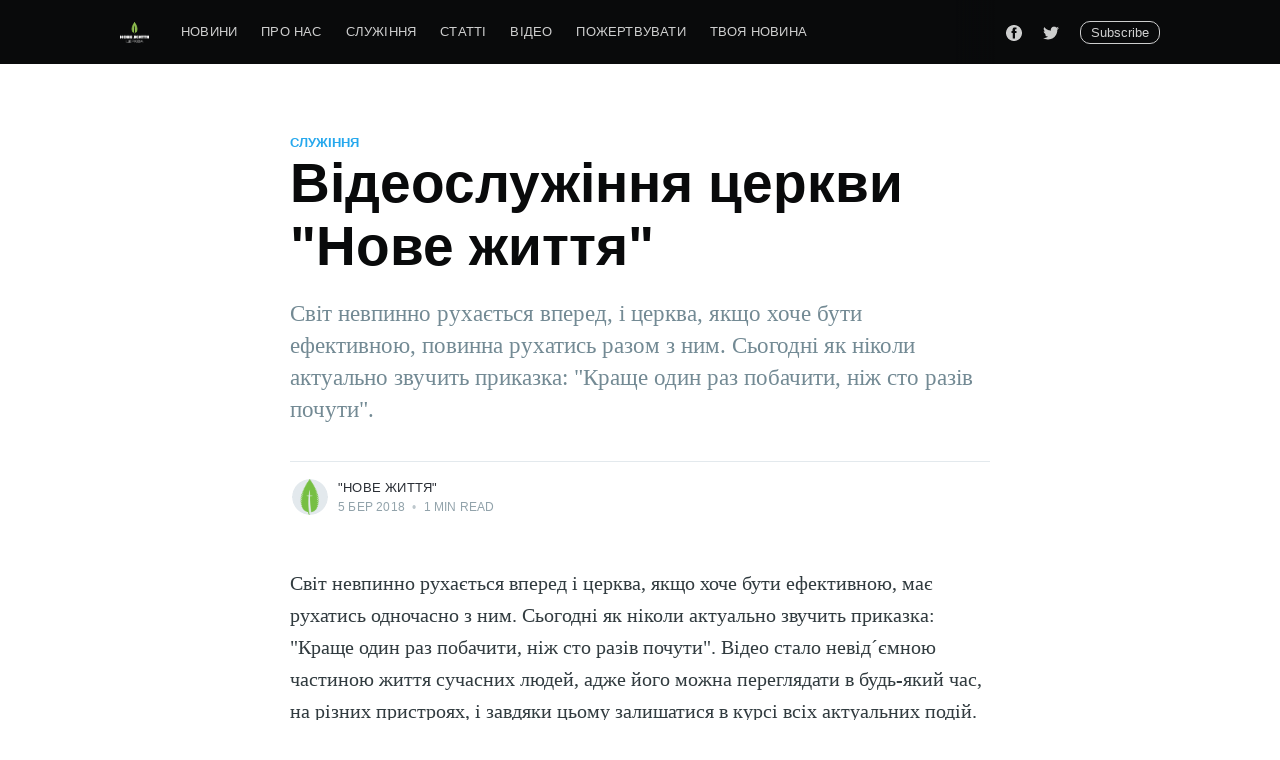

--- FILE ---
content_type: text/html; charset=utf-8
request_url: https://nlc.in.ua/vidieosluzhinnia-tsierkvi-novie-zhittia/
body_size: 8738
content:
<!DOCTYPE html>
<html lang="uk">
<head>

    <meta charset="utf-8" />
    <meta http-equiv="X-UA-Compatible" content="IE=edge" />

    <title>Відеослужіння церкви &quot;Нове життя&quot;</title>
    <meta name="HandheldFriendly" content="True" />
    <meta name="viewport" content="width=device-width, initial-scale=1.0" />

    <link rel="stylesheet" type="text/css" href="/assets/built/screen.css?v=aa62e0c91d" />

    <meta name="description" content="Світ невпинно рухається вперед, і церква, якщо хоче бути ефективною, повинна рухатись разом з ним. Сьогодні як ніколи актуально звучить приказка: &quot;Краще один раз побачити, ніж сто разів почути&quot;.">
    <link rel="icon" href="https://nlc.in.ua/content/images/size/w256h256/2018/01/NLifeLogo-leaf-square-small.png" type="image/png">
    <link rel="canonical" href="https://nlc.in.ua/vidieosluzhinnia-tsierkvi-novie-zhittia/">
    <meta name="referrer" content="no-referrer-when-downgrade">
    <link rel="amphtml" href="https://nlc.in.ua/vidieosluzhinnia-tsierkvi-novie-zhittia/amp/">
    
    <meta property="og:site_name" content="Нове Життя">
    <meta property="og:type" content="article">
    <meta property="og:title" content="Відеослужіння церкви &quot;Нове життя&quot;">
    <meta property="og:description" content="Світ невпинно рухається вперед, і церква, якщо хоче бути ефективною, повинна рухатись разом з ним. Сьогодні як ніколи актуально звучить приказка: &quot;Краще один раз побачити, ніж сто разів почути&quot;.">
    <meta property="og:url" content="https://nlc.in.ua/vidieosluzhinnia-tsierkvi-novie-zhittia/">
    <meta property="og:image" content="https://nlc.in.ua/content/images/size/w1200/2018/03/jakob-owens-231036-unsplash_1-2.jpg">
    <meta property="article:published_time" content="2018-03-05T10:56:18.000Z">
    <meta property="article:modified_time" content="2020-01-17T07:12:06.000Z">
    <meta property="article:tag" content="Служіння">
    
    <meta property="article:publisher" content="https://www.facebook.com/newlife.kiev.ua/">
    <meta name="twitter:card" content="summary_large_image">
    <meta name="twitter:title" content="Відеослужіння церкви &quot;Нове життя&quot;">
    <meta name="twitter:description" content="Світ невпинно рухається вперед, і церква, якщо хоче бути ефективною, повинна рухатись разом з ним. Сьогодні як ніколи актуально звучить приказка: &quot;Краще один раз побачити, ніж сто разів почути&quot;.">
    <meta name="twitter:url" content="https://nlc.in.ua/vidieosluzhinnia-tsierkvi-novie-zhittia/">
    <meta name="twitter:image" content="https://nlc.in.ua/content/images/size/w1200/2018/03/jakob-owens-231036-unsplash_1-1.jpg">
    <meta name="twitter:label1" content="Written by">
    <meta name="twitter:data1" content="&quot;Нове Життя&quot;">
    <meta name="twitter:label2" content="Filed under">
    <meta name="twitter:data2" content="Служіння">
    <meta name="twitter:site" content="@nlckiev">
    <meta property="og:image:width" content="1200">
    <meta property="og:image:height" content="611">
    
    <script type="application/ld+json">
{
    "@context": "https://schema.org",
    "@type": "Article",
    "publisher": {
        "@type": "Organization",
        "name": "Нове Життя",
        "url": "https://nlc.in.ua/",
        "logo": {
            "@type": "ImageObject",
            "url": "https://nlc.in.ua/content/images/2022/01/logo1_-------.png"
        }
    },
    "author": {
        "@type": "Person",
        "name": "&quot;Нове Життя&quot;",
        "image": {
            "@type": "ImageObject",
            "url": "https://nlc.in.ua/content/images/2020/01/NLifeLogo-leaf-square.png",
            "width": 100,
            "height": 100
        },
        "url": "https://nlc.in.ua/author/novie/",
        "sameAs": [
            "http://nlc.in.ua"
        ]
    },
    "headline": "Відеослужіння церкви &quot;Нове життя&quot;",
    "url": "https://nlc.in.ua/vidieosluzhinnia-tsierkvi-novie-zhittia/",
    "datePublished": "2018-03-05T10:56:18.000Z",
    "dateModified": "2020-01-17T07:12:06.000Z",
    "image": {
        "@type": "ImageObject",
        "url": "https://nlc.in.ua/content/images/size/w1200/2018/03/jakob-owens-231036-unsplash_1.jpg",
        "width": 1200,
        "height": 611
    },
    "keywords": "Служіння",
    "description": "Світ невпинно рухається вперед, і церква, якщо хоче бути ефективною, повинна рухатись разом з ним. Сьогодні як ніколи актуально звучить приказка: &quot;Краще один раз побачити, ніж сто разів почути&quot;.",
    "mainEntityOfPage": "https://nlc.in.ua/vidieosluzhinnia-tsierkvi-novie-zhittia/"
}
    </script>

    <meta name="generator" content="Ghost 5.126">
    <link rel="alternate" type="application/rss+xml" title="Нове Життя" href="https://nlc.in.ua/rss/">
    <script defer src="https://cdn.jsdelivr.net/ghost/portal@~2.51/umd/portal.min.js" data-i18n="true" data-ghost="https://nlc.in.ua/" data-key="9c2fa26de73d1df151afe662d1" data-api="https://nlc.in.ua/ghost/api/content/" data-locale="uk" crossorigin="anonymous"></script><style id="gh-members-styles">.gh-post-upgrade-cta-content,
.gh-post-upgrade-cta {
    display: flex;
    flex-direction: column;
    align-items: center;
    font-family: -apple-system, BlinkMacSystemFont, 'Segoe UI', Roboto, Oxygen, Ubuntu, Cantarell, 'Open Sans', 'Helvetica Neue', sans-serif;
    text-align: center;
    width: 100%;
    color: #ffffff;
    font-size: 16px;
}

.gh-post-upgrade-cta-content {
    border-radius: 8px;
    padding: 40px 4vw;
}

.gh-post-upgrade-cta h2 {
    color: #ffffff;
    font-size: 28px;
    letter-spacing: -0.2px;
    margin: 0;
    padding: 0;
}

.gh-post-upgrade-cta p {
    margin: 20px 0 0;
    padding: 0;
}

.gh-post-upgrade-cta small {
    font-size: 16px;
    letter-spacing: -0.2px;
}

.gh-post-upgrade-cta a {
    color: #ffffff;
    cursor: pointer;
    font-weight: 500;
    box-shadow: none;
    text-decoration: underline;
}

.gh-post-upgrade-cta a:hover {
    color: #ffffff;
    opacity: 0.8;
    box-shadow: none;
    text-decoration: underline;
}

.gh-post-upgrade-cta a.gh-btn {
    display: block;
    background: #ffffff;
    text-decoration: none;
    margin: 28px 0 0;
    padding: 8px 18px;
    border-radius: 4px;
    font-size: 16px;
    font-weight: 600;
}

.gh-post-upgrade-cta a.gh-btn:hover {
    opacity: 0.92;
}</style>
    <script defer src="https://cdn.jsdelivr.net/ghost/sodo-search@~1.5/umd/sodo-search.min.js" data-key="9c2fa26de73d1df151afe662d1" data-styles="https://cdn.jsdelivr.net/ghost/sodo-search@~1.5/umd/main.css" data-sodo-search="https://nlc.in.ua/" data-locale="uk" crossorigin="anonymous"></script>
    
    <link href="https://nlc.in.ua/webmentions/receive/" rel="webmention">
    <script defer src="/public/cards.min.js?v=aa62e0c91d"></script>
    <link rel="stylesheet" type="text/css" href="/public/cards.min.css?v=aa62e0c91d">
    <script defer src="/public/member-attribution.min.js?v=aa62e0c91d"></script><style>:root {--ghost-accent-color: #15171A;}</style>
    <!-- Global site tag (gtag.js) - Google Analytics -->
<script async src="https://www.googletagmanager.com/gtag/js?id=UA-113360248-1"></script>
<script>
  window.dataLayer = window.dataLayer || [];
  function gtag(){dataLayer.push(arguments);}
  gtag('js', new Date());

  gtag('config', 'UA-113360248-1');
</script>

</head>
<body class="post-template tag-ministry tag-hash-import-2024-07-27-20-36">

    <div class="site-wrapper">

        

<header class="site-header">
    <div class="outer site-nav-main">
    <div class="inner">
        <nav class="site-nav">
    <div class="site-nav-left-wrapper">
        <div class="site-nav-left">
                <a class="site-nav-logo" href="https://nlc.in.ua"><img src="https://nlc.in.ua/content/images/2022/01/logo1_-------.png" alt="Нове Життя" /></a>
            <div class="site-nav-content">
                    <ul class="nav">
    <li class="nav-novini"><a href="https://nlc.in.ua/tag/news/">Новини</a></li>
    <li class="nav-pro-nas"><a href="https://nlc.in.ua/tag/about/">Про нас</a></li>
    <li class="nav-sluzhinnia"><a href="https://nlc.in.ua/tag/ministry/">Служіння</a></li>
    <li class="nav-statti"><a href="https://nlc.in.ua/tag/statti/">Статті</a></li>
    <li class="nav-vidieo"><a href="https://nlc.in.ua/tag/video/">Відео</a></li>
    <li class="nav-pozhiertvuvati"><a href="https://nlc.in.ua/staty_partnerom/">Пожертвувати</a></li>
    <li class="nav-tvoia-novina"><a href="https://nlc.in.ua/new-event/">Твоя новина</a></li>
</ul>

                    <span class="nav-post-title ">Відеослужіння церкви &quot;Нове життя&quot;</span>
            </div>
        </div>
    </div>
    <div class="site-nav-right">
            <div class="social-links">
                    <a class="social-link social-link-fb" href="https://www.facebook.com/newlife.kiev.ua/" title="Facebook" target="_blank" rel="noopener"><svg viewBox="0 0 32 32" xmlns="http://www.w3.org/2000/svg"><path d="M16 0c8.837 0 16 7.163 16 16s-7.163 16-16 16S0 24.837 0 16 7.163 0 16 0zm5.204 4.911h-3.546c-2.103 0-4.443.885-4.443 3.934.01 1.062 0 2.08 0 3.225h-2.433v3.872h2.509v11.147h4.61v-11.22h3.042l.275-3.81h-3.397s.007-1.695 0-2.187c0-1.205 1.253-1.136 1.329-1.136h2.054V4.911z" /></svg></a>
                    <a class="social-link social-link-tw" href="https://x.com/nlckiev" title="Twitter" target="_blank" rel="noopener"><svg xmlns="http://www.w3.org/2000/svg" viewBox="0 0 32 32"><path d="M30.063 7.313c-.813 1.125-1.75 2.125-2.875 2.938v.75c0 1.563-.188 3.125-.688 4.625a15.088 15.088 0 0 1-2.063 4.438c-.875 1.438-2 2.688-3.25 3.813a15.015 15.015 0 0 1-4.625 2.563c-1.813.688-3.75 1-5.75 1-3.25 0-6.188-.875-8.875-2.625.438.063.875.125 1.375.125 2.688 0 5.063-.875 7.188-2.5-1.25 0-2.375-.375-3.375-1.125s-1.688-1.688-2.063-2.875c.438.063.813.125 1.125.125.5 0 1-.063 1.5-.25-1.313-.25-2.438-.938-3.313-1.938a5.673 5.673 0 0 1-1.313-3.688v-.063c.813.438 1.688.688 2.625.688a5.228 5.228 0 0 1-1.875-2c-.5-.875-.688-1.813-.688-2.75 0-1.063.25-2.063.75-2.938 1.438 1.75 3.188 3.188 5.25 4.25s4.313 1.688 6.688 1.813a5.579 5.579 0 0 1 1.5-5.438c1.125-1.125 2.5-1.688 4.125-1.688s3.063.625 4.188 1.813a11.48 11.48 0 0 0 3.688-1.375c-.438 1.375-1.313 2.438-2.563 3.188 1.125-.125 2.188-.438 3.313-.875z"/></svg>
</a>
            </div>

            <a class="subscribe-button" href="#subscribe">Subscribe</a>
    </div>
</nav>
    </div>
</div></header>


<main id="site-main" class="site-main outer">
    <div class="inner">

        <article class="post-full post tag-ministry tag-hash-import-2024-07-27-20-36 ">

            <header class="post-full-header">

                <section class="post-full-tags">
                    <a href="/tag/ministry/">Служіння</a>
                </section>

                <h1 class="post-full-title">Відеослужіння церкви &quot;Нове життя&quot;</h1>

                <p class="post-full-custom-excerpt">Світ невпинно рухається вперед, і церква, якщо хоче бути ефективною, повинна рухатись разом з ним. Сьогодні як ніколи актуально звучить приказка: &quot;Краще один раз побачити, ніж сто разів почути&quot;.</p>

                <div class="post-full-byline">

                    <section class="post-full-byline-content">

                        <ul class="author-list">
                            <li class="author-list-item">

                                <div class="author-card">
                                    <img class="author-profile-image" src="/content/images/size/w100/2020/01/NLifeLogo-leaf-square.png" alt="&quot;Нове Життя&quot;" />
                                    <div class="author-info">
                                        <h2>&quot;Нове Життя&quot;</h2>
                                        <p>Read <a href="/author/novie/">more posts</a> by this author.</p>
                                    </div>
                                </div>

                                <a href="/author/novie/" class="author-avatar">
                                    <img class="author-profile-image" src="/content/images/size/w100/2020/01/NLifeLogo-leaf-square.png" alt="&quot;Нове Життя&quot;" />
                                </a>

                            </li>
                        </ul>

                        <section class="post-full-byline-meta">
                            <h4 class="author-name"><a href="/author/novie/">&quot;Нове Життя&quot;</a></h4>
                            <div class="byline-meta-content">
                                <time class="byline-meta-date" datetime="2018-03-05">5 бер 2018</time>
                                <span class="byline-reading-time"><span class="bull">&bull;</span> 1 min read</span>
                            </div>
                        </section>

                    </section>


                </div>
            </header>

            <!-- 
            <figure class="post-full-image">
                <img
                    srcset="/content/images/size/w300/2018/03/jakob-owens-231036-unsplash_1.jpg 300w,
                            /content/images/size/w600/2018/03/jakob-owens-231036-unsplash_1.jpg 600w,
                            /content/images/size/w1000/2018/03/jakob-owens-231036-unsplash_1.jpg 1000w,
                            /content/images/size/w2000/2018/03/jakob-owens-231036-unsplash_1.jpg 2000w"
                    sizes="(max-width: 800px) 400px,
                        (max-width: 1170px) 1170px,
                            2000px"
                    src="/content/images/size/w2000/2018/03/jakob-owens-231036-unsplash_1.jpg"
                    alt="Відеослужіння церкви &quot;Нове життя&quot;"
                />
            </figure>
 -->

            <section class="post-full-content">
                <div class="post-content">
                    <!--kg-card-begin: markdown--><p>Світ невпинно рухається вперед і церква, якщо хоче бути ефективною, має рухатись одночасно з ним. Сьогодні як ніколи актуально звучить приказка: &quot;Краще один раз побачити, ніж сто разів почути&quot;. Відео стало невід´ємною частиною життя сучасних людей, адже його можна переглядати в будь-який час, на різних пристроях, і завдяки цьому залишатися в курсі всіх актуальних подій.</p>
<p>Відеослужіння церкви &quot;Нове життя&quot;   почалося 2006 року під керівництвом <strong>Артема Ковальова</strong>. Він, маючи необхідні професійні знання, зміг налагодити процес відеозйомки та подальшої обробки відео. З часом його на цьому посту замінили <strong>Сергій та Ольга Демчук</strong>.<br>
<img src="https://nlc.in.ua/content/images/2018/03/------------_-------.jpg" alt="------------_-------" loading="lazy"></p>
<blockquote>
<p>Робота відеослужіння тримається на волонтерах. Завдання лідерів - спрямовувати загальний робочий процес і забезпечувати необхідний технічний рівень обладнання.<br>
В обов'язки відеослужіння церкви &quot;Нове життя&quot; входить запис, обробка та збереження архіву богослужінь та інших церковних заходів.</p>
</blockquote>
<p>Також надзвичайно важливою частиною роботи служіння є забезпечення онлайн-трансляцій служінь і загальноцерковних подій. Це один з сучасних методів досягнення людей, і ми докладаємо максимум зусиль, щоб він працював для Божої слави.<br>
На сьогодні завдяки онлайн-трансляціям під час недільних служінь до нас приєднуються близько 300 людей щотижня з різних куточків світу.</p>
<p>Якщо ви хочете долучитися до відеослужіння, заповніть цю <a href="https://nlc.in.ua/serve/">ФОРМУ</a></p>
<p>Дивіться  <a href="https://nlc.in.ua/tag/preach/">ПРОПОВІДІ</a></p>
<p><a href="https://www.youtube.com/channel/UCOHPnAeFleyb7uX-Z_MW0Ag/videos?ref=nlc.in.ua">Більше ВІДЕО</a> можна знайти на Ютуб-каналі церкви.</p>
<!--kg-card-end: markdown-->
                </div>
            </section>

                <section class="subscribe-form">
    <h3 class="subscribe-form-title">Subscribe to Нове Життя</h3>
    <p class="subscribe-form-description">Get the latest posts delivered right to your inbox</p>
    <form data-members-form="subscribe">
        <div class="form-group">
            <input class="subscribe-email" data-members-email placeholder="youremail@example.com" autocomplete="false" />
            <button class="button primary" type="submit">
                <span class="button-content">Subscribe</span>
                <span class="button-loader"><svg version="1.1" id="loader-1" xmlns="http://www.w3.org/2000/svg" xmlns:xlink="http://www.w3.org/1999/xlink" x="0px"
    y="0px" width="40px" height="40px" viewBox="0 0 40 40" enable-background="new 0 0 40 40" xml:space="preserve">
    <path opacity="0.2" fill="#000" d="M20.201,5.169c-8.254,0-14.946,6.692-14.946,14.946c0,8.255,6.692,14.946,14.946,14.946
s14.946-6.691,14.946-14.946C35.146,11.861,28.455,5.169,20.201,5.169z M20.201,31.749c-6.425,0-11.634-5.208-11.634-11.634
c0-6.425,5.209-11.634,11.634-11.634c6.425,0,11.633,5.209,11.633,11.634C31.834,26.541,26.626,31.749,20.201,31.749z" />
    <path fill="#000" d="M26.013,10.047l1.654-2.866c-2.198-1.272-4.743-2.012-7.466-2.012h0v3.312h0
C22.32,8.481,24.301,9.057,26.013,10.047z">
        <animateTransform attributeType="xml" attributeName="transform" type="rotate" from="0 20 20" to="360 20 20"
            dur="0.5s" repeatCount="indefinite" />
    </path>
</svg></span>
            </button>
        </div>
        <div class="message-success">
            <strong>Great!</strong> Check your inbox and click the link to confirm your subscription.
        </div>
        <div class="message-error">
            Please enter a valid email address!
        </div>
    </form>
</section>

        </article>

    </div>
</main>

<aside class="read-next outer">
    <div class="inner">
        <div class="read-next-feed">
                <article class="read-next-card">
                    <header class="read-next-card-header">
                        <h3><span>More in</span> <a href="/tag/ministry/">Служіння</a></h3>
                    </header>
                    <div class="read-next-card-content">
                        <ul>
                            <li>
                                <h4><a href="/kurs-iak-nadavati-dopomoghu-u-skladnikh-situatsiiakh/">КУРС &quot;Як надавати допомогу у складних ситуаціях!&quot;</a></h4>
                                <div class="read-next-card-meta">
                                    <p><time datetime="2025-10-04">4 жовт 2025</time> –
                                        1 min read</p>
                                </div>
                            </li>
                            <li>
                                <h4><a href="/gumanitarna-dopomogha/">Гуманітарна допомога</a></h4>
                                <div class="read-next-card-meta">
                                    <p><time datetime="2023-09-19">19 вер 2023</time> –
                                        3 min read</p>
                                </div>
                            </li>
                            <li>
                                <h4><a href="/nie-tilki-slovom-a-i-dilom/">Не тільки Словом, а й ділом...</a></h4>
                                <div class="read-next-card-meta">
                                    <p><time datetime="2022-03-21">21 бер 2022</time> –
                                        1 min read</p>
                                </div>
                            </li>
                        </ul>
                    </div>
                    <footer class="read-next-card-footer">
                        <a href="/tag/ministry/">See all 14 posts
                            →</a>
                    </footer>
                </article>

                <article class="post-card post tag-ministry tag-hash-import-2024-07-27-20-36 ">

    <a class="post-card-image-link" href="/pidlitkovie-sluzhinnia-light-side/">
        <img class="post-card-image"
            srcset="/content/images/size/w300/2018/03/21271067_826051720906474_827427092711210414_n_2.jpg 300w,
                    /content/images/size/w600/2018/03/21271067_826051720906474_827427092711210414_n_2.jpg 600w,
                    /content/images/size/w1000/2018/03/21271067_826051720906474_827427092711210414_n_2.jpg 1000w,
                    /content/images/size/w2000/2018/03/21271067_826051720906474_827427092711210414_n_2.jpg 2000w"
            sizes="(max-width: 1000px) 400px, 700px"
            src="/content/images/size/w600/2018/03/21271067_826051720906474_827427092711210414_n_2.jpg"
            alt="Підліткове служіння Light Side"
        />
    </a>

    <div class="post-card-content">

        <a class="post-card-content-link" href="/pidlitkovie-sluzhinnia-light-side/">

            <header class="post-card-header">
                    <div class="post-card-primary-tag">Служіння</div>
                <h2 class="post-card-title">Підліткове служіння Light Side</h2>
            </header>

            <section class="post-card-excerpt">
                    <p>На служінні &quot;LightSide&quot; ми намагаємось допомогти підліткам  відкрити для себе Бога, сформувати правильний світогляд та обрати істинний шлях, по якому вони будуть йти все своє життя  та будувати стосунки з Богом і з людьми, передаючи Слово Істини далі.</p>
            </section>

        </a>

        <footer class="post-card-meta">
            <ul class="author-list">
                <li class="author-list-item">
            
                    <div class="author-name-tooltip">
                        &quot;Нове Життя&quot;
                    </div>
            
                    <a href="/author/novie/" class="static-avatar">
                        <img class="author-profile-image" src="/content/images/size/w100/2020/01/NLifeLogo-leaf-square.png" alt="&quot;Нове Життя&quot;" />
                    </a>
                </li>
            </ul>
            <div class="post-card-byline-content">
                <span><a href="/author/novie/">&quot;Нове Життя&quot;</a></span>
                <span class="post-card-byline-date"><time datetime="2018-03-08">8 бер 2018</time> <span class="bull">&bull;</span> 3 min read</span>
            </div>
        </footer>

    </div>

</article>

                <article class="post-card post tag-preach tag-video tag-hash-import-2024-07-27-20-36 no-image no-image">

    <a class="post-card-image-link" href="/tri-instrumienti-dukhovnogho-zrostannia-25-ghrudnia-2018/">
        <img class="post-card-image"
    	    tmpimg="/content/images/default/default-preach.png"
            srcset="/content/images/size/w300/default/default-preach.png 300w,
                    /content/images/size/w600/default/default-preach.png 600w,
                    /content/images/size/w1000/default/default-preach.png 1000w,
                    /content/images/size/w2000/default/default-preach.png 2000w"
            sizes="(max-width: 1000px) 400px, 700px"
            src="/content/images/size/w600/default/default-preach.png"
            alt="Три інструменти духовного зростання | 25 лютого 2018"
        />
    </a>
    
    <div class="post-card-content">

        <a class="post-card-content-link" href="/tri-instrumienti-dukhovnogho-zrostannia-25-ghrudnia-2018/">

            <header class="post-card-header">
                    <div class="post-card-primary-tag">Проповідь</div>
                <h2 class="post-card-title">Три інструменти духовного зростання | 25 лютого 2018</h2>
            </header>

            <section class="post-card-excerpt">
                    <p>Проповідує Олесь ДМИТРЕНКО: &quot;В певний момент життя до мене прийшло усвідомлення, що народження згори це лише початок християнського шляху. Кожен день ми йдемо цим шляхом, освячуючись, вибудовуючи свої стосунки з Богом, навчаючись жити та служити, як це робив Христос&quot;.</p>
            </section>

        </a>

        <footer class="post-card-meta">
            <ul class="author-list">
                <li class="author-list-item">
            
                    <div class="author-name-tooltip">
                        &quot;Нове Життя&quot;
                    </div>
            
                    <a href="/author/novie/" class="static-avatar">
                        <img class="author-profile-image" src="/content/images/size/w100/2020/01/NLifeLogo-leaf-square.png" alt="&quot;Нове Життя&quot;" />
                    </a>
                </li>
            </ul>
            <div class="post-card-byline-content">
                <span><a href="/author/novie/">&quot;Нове Життя&quot;</a></span>
                <span class="post-card-byline-date"><time datetime="2018-03-05">5 бер 2018</time> <span class="bull">&bull;</span> 1 min read</span>
            </div>
        </footer>

    </div>

</article>
        </div>
    </div>
</aside>




        <footer class="site-footer outer">
            <div class="site-footer-content inner">
                <section class="copyright"><a href="https://nlc.in.ua">Нове Життя</a> &copy; 2026</section>
                <nav class="site-footer-nav">
                    <a href="https://nlc.in.ua">Latest Posts</a>
                    <a href="https://www.facebook.com/newlife.kiev.ua/" target="_blank" rel="noopener">Facebook</a>
                    <a href="https://x.com/nlckiev" target="_blank" rel="noopener">Twitter</a>
                    <a href="https://ghost.org" target="_blank" rel="noopener">Ghost</a>
                </nav>
            </div>
        </footer>

    </div>

    <div class="subscribe-success-message">
        <a class="subscribe-close" href="javascript:;"></a>
        You've successfully subscribed to Нове Життя!
    </div>

    <div id="subscribe" class="subscribe-overlay">
        <a class="subscribe-close" href="#"></a>
        <div class="subscribe-overlay-content">
                <img class="subscribe-overlay-logo" src="https://nlc.in.ua/content/images/2022/01/logo1_-------.png" alt="Нове Життя" />
            <div class="subscribe-form">
                <h1 class="subscribe-overlay-title">Subscribe to Нове Життя</h1>
                <p class="subscribe-overlay-description">Stay up to date! Get all the latest & greatest posts delivered straight to your inbox</p>
                <form data-members-form="subscribe">
                    <div class="form-group">
                        <input class="subscribe-email" data-members-email placeholder="youremail@example.com"
                            autocomplete="false" />
                        <button class="button primary" type="submit">
                            <span class="button-content">Subscribe</span>
                            <span class="button-loader"><svg version="1.1" id="loader-1" xmlns="http://www.w3.org/2000/svg" xmlns:xlink="http://www.w3.org/1999/xlink" x="0px"
    y="0px" width="40px" height="40px" viewBox="0 0 40 40" enable-background="new 0 0 40 40" xml:space="preserve">
    <path opacity="0.2" fill="#000" d="M20.201,5.169c-8.254,0-14.946,6.692-14.946,14.946c0,8.255,6.692,14.946,14.946,14.946
s14.946-6.691,14.946-14.946C35.146,11.861,28.455,5.169,20.201,5.169z M20.201,31.749c-6.425,0-11.634-5.208-11.634-11.634
c0-6.425,5.209-11.634,11.634-11.634c6.425,0,11.633,5.209,11.633,11.634C31.834,26.541,26.626,31.749,20.201,31.749z" />
    <path fill="#000" d="M26.013,10.047l1.654-2.866c-2.198-1.272-4.743-2.012-7.466-2.012h0v3.312h0
C22.32,8.481,24.301,9.057,26.013,10.047z">
        <animateTransform attributeType="xml" attributeName="transform" type="rotate" from="0 20 20" to="360 20 20"
            dur="0.5s" repeatCount="indefinite" />
    </path>
</svg></span>
                        </button>
                    </div>
                    <div class="message-success">
                        <strong>Great!</strong> Check your inbox and click the link to confirm your subscription.
                    </div>
                    <div class="message-error">
                        Please enter a valid email address!
                    </div>
                </form>
            </div>
        </div>
    </div>

    <script
        src="https://code.jquery.com/jquery-3.4.1.min.js"
        integrity="sha256-CSXorXvZcTkaix6Yvo6HppcZGetbYMGWSFlBw8HfCJo="
        crossorigin="anonymous">
    </script>
    <script src="/assets/built/casper.js?v=aa62e0c91d"></script>

    <script>
        // Parse the URL parameter
        function getParameterByName(name, url) {
            if (!url) url = window.location.href;
            name = name.replace(/[\[\]]/g, "\\$&");
            var regex = new RegExp("[?&]" + name + "(=([^&#]*)|&|#|$)"),
                results = regex.exec(url);
            if (!results) return null;
            if (!results[2]) return '';
            return decodeURIComponent(results[2].replace(/\+/g, " "));
        }

        // Give the parameter a variable name
        var action = getParameterByName('action');

        $(document).ready(function () {
            if (action == 'subscribe') {
                $('body').addClass("subscribe-success");
            }

            $('.subscribe-success-message .subscribe-close').click(function () {
                $('.subscribe-success-message').addClass('close');
            });

            // Reset form on opening subscrion overlay
            $('.subscribe-button').click(function() {
                $('.subscribe-overlay form').removeClass();
                $('.subscribe-email').val('');
            });
        });
    </script>

    <script>
    $(document).ready(function () {
        // FitVids - start
        var $postContent = $(".post-full-content");
        $postContent.fitVids();
        // FitVids - end

        // Replace nav with title on scroll - start
        Casper.stickyNavTitle({
            navSelector: '.site-nav-main',
            titleSelector: '.post-full-title',
            activeClass: 'nav-post-title-active'
        });
        // Replace nav with title on scroll - end

        // Hover on avatar
        var hoverTimeout;
        $('.author-list-item').hover(function () {
            var $this = $(this);

            clearTimeout(hoverTimeout);

            $('.author-card').removeClass('hovered');
            $(this).children('.author-card').addClass('hovered');

        }, function () {
            var $this = $(this);

            hoverTimeout = setTimeout(function () {
                $this.children('.author-card').removeClass('hovered');
            }, 800);
        });
    });
</script>


    <!-- Открытие всех ссылок в новой вкладке -->
<script>
     $('a').each(function() {
   var a = new RegExp('/' + window.location.host + '/');
   if(!a.test(this.href)) {
       $(this).click(function(event) {
           event.preventDefault();
           event.stopPropagation();
           window.open(this.href, '_blank');
       });
   }
});
</script>

</body>
</html>
